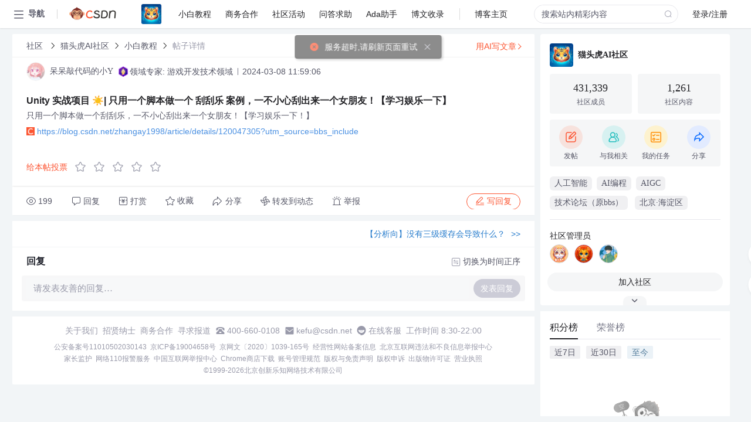

--- FILE ---
content_type: text/html; charset=utf-8
request_url: https://bbs.csdn.net/topics/618185344
body_size: 12463
content:
<!doctype html><html lang="zh" data-server-rendered="true" data-v-6816b447><head><title>Unity 实战项目 ☀️| 只用一个脚本做一个 刮刮乐 案例，一不小心刮出来一个女朋友！【学习娱乐一下】-CSDN社区</title> <meta name="keywords" content=""> <meta name="description" content="以下内容是CSDN社区关于Unity 实战项目 ☀️| 只用一个脚本做一个 刮刮乐 案例，一不小心刮出来一个女朋友！【学习娱乐一下】相关内容，如果想了解更多关于猫头虎AI社区社区其他内容，请访问CSDN社区。"> <meta http-equiv="content-type" content="text/html;charset=utf-8"> <meta name="viewport" content="width=device-width"> <meta name="referrer" content="always"> <!----> <!----> <meta name="applicable-device" content="pc"> <!----> <!----> <!----> <!----> <!----> <!----> <!----> <link rel="shortcut icon" href="https://g.csdnimg.cn/static/logo/favicon32.ico" type="image/x-icon"> <link rel="canonical" href="https://bbs.csdn.net/topics/618185344"> 
          <meta name="csdnFooter" content='{"type":"2","el":".public_pc_right_footer2020"}'>
       <!----> 
          <meta name="report" content={"spm":"1035.2249","pid":"ucenter","extra":"{\"id\":35859,\"topicId\":618185344}"} />
       <script src="https://g.csdnimg.cn/??lib/jquery/1.12.4/jquery.min.js,user-tooltip/2.7/user-tooltip.js,lib/qrcode/1.0.0/qrcode.min.js"></script> <script src='//g.csdnimg.cn/common/csdn-report/report.js' type='text/javascript'></script> 
         <script src="https://g.csdnimg.cn/user-ordercart/2.1.0/user-ordercart.js?ts=2.1.0"></script>
       <!----> 
          <script src="https://g.csdnimg.cn/common/csdn-login-box/csdn-login-box.js" defer></script>
       
         <script src="https://g.csdnimg.cn/user-ordertip/3.0.2/user-ordertip.js?t=3.0.2"></script>
       <!----> <!----> 
         <script src="https://g.csdnimg.cn/user-accusation/1.0.3/user-accusation.js"></script>
       
        <script type="application/ld+json">
          {
            "@context": "https://ziyuan.baidu.com/contexts/cambrian.jsonld",
            "@id": "https://bbs.csdn.net/topics/618185344",
            "appid": "1638831770136827",
            "pubDate": "2024-03-08T11:59:06+08:00",
            "title": "Unity 实战项目 ☀️| 只用一个脚本做一个 刮刮乐 案例，一不小心刮出来一个女朋友！【学习娱乐一下】",
            "upDate": "2024-03-08T11:59:06+08:00"
          }
        </script>
       <!----> <!----> <!----> <!----><link rel="stylesheet" href="https://csdnimg.cn/release/cmsfe/public/css/common.3b782f12.css"><link rel="stylesheet" href="https://csdnimg.cn/release/cmsfe/public/css/tpl/ccloud-detail/index.9badf0c8.css"></head> <body><!----> <div id="app"><div><div class="main"><div class="page-container page-component"><div data-v-6816b447><div class="home_wrap" style="padding-top:48px;background-color:#f2f5f7;" data-v-6816b447><div data-v-6816b447>
        <script type="text/javascript" src="https://g.csdnimg.cn/lib/swiper/6.0.4/js/swiper.js" defer></script>
      </div> <div id="floor-user-content_562" data-editor="1111" data-v-6816b447><div comp-data="[object Object]" data-v-229a00b0><div data-v-51b52e74 data-v-229a00b0><div id="pub-short" data-v-51b52e74></div> <div id="pub-long" data-v-51b52e74></div></div> <!----> <div class="content detail-content-box cloud-maintainer" data-v-229a00b0><div class="detail-container com-list-box" data-v-4a5a7f56 data-v-229a00b0><div class="detail-main" data-v-4a5a7f56><div class="inner" data-v-4a5a7f56><div class="msgComponent" data-v-56585d28 data-v-4a5a7f56><!----> <div class="cloud-breadcrumb" data-v-56585d28><div aria-label="Breadcrumb" role="navigation" class="el-breadcrumb" data-v-56585d28><span class="el-breadcrumb__item" data-v-56585d28><span role="link" class="el-breadcrumb__inner"><a href="https://bbs.csdn.net" class="active" data-v-56585d28>
          社区
        </a></span><span role="presentation" class="el-breadcrumb__separator"></span></span> <span class="el-breadcrumb__item" data-v-56585d28><span role="link" class="el-breadcrumb__inner"><a href="https://bbs.csdn.net/forums/Libin9iAI" class="active" data-v-56585d28>猫头虎AI社区</a></span><span role="presentation" class="el-breadcrumb__separator"></span></span> <span class="el-breadcrumb__item" data-v-56585d28><span role="link" class="el-breadcrumb__inner"><a href="https://bbs.csdn.net/forums/Libin9iAI?typeId=6602558" class="active" data-v-56585d28>小白教程</a></span><span role="presentation" class="el-breadcrumb__separator"></span></span> <span class="el-breadcrumb__item" data-v-56585d28><span role="link" class="el-breadcrumb__inner"><a href="" class="forbit" data-v-56585d28>帖子详情</a></span><span role="presentation" class="el-breadcrumb__separator"></span></span></div></div> <div class="user-card" data-v-56585d28><div class="user-title flex align-center" data-v-21e3c89c data-v-56585d28><a href="https://blog.csdn.net/zhangay1998" target="_blank" class="flex align-center" data-v-21e3c89c><img src="https://profile-avatar.csdnimg.cn/8a33cbfbce7e46b9a88647bcd13cbd71_zhangay1998.jpg!1" alt class="head" data-v-21e3c89c> <span class="name" data-v-21e3c89c>呆呆敲代码的小Y</span></a> <span class="cop flex1" data-v-21e3c89c><!----> <!----> <div class="cop-name" data-v-21e3c89c><img src="https://i-operation.csdnimg.cn/images/586260c6ecd54b20be60ced2d94df1d8.png" alt data-v-21e3c89c> <span data-v-21e3c89c>领域专家: 游戏开发技术领域</span></div> <span class="cop-p time" data-v-21e3c89c>2024-03-08 11:59:06</span>  <!----></span> <div class="foot-btn-more" data-v-21e3c89c><!----> <!----></div></div></div> <div class="type-main type-main-blog" data-v-56585d28><!----> <!----> <!----> <div class="articleInfo" data-v-ddf9111e data-v-56585d28><div class="long-text-title" data-v-ddf9111e><h1 data-v-ddf9111e>Unity 实战项目 ☀️| 只用一个脚本做一个 刮刮乐 案例，一不小心刮出来一个女朋友！【学习娱乐一下】</h1> <div class="item-desc" data-v-ddf9111e>
      只用一个脚本做一个刮刮乐，一不小心刮出来一个女朋友！【学习娱乐一下！】
    </div></div> <a href="https://blog.csdn.net/zhangay1998/article/details/120047305?utm_source=bbs_include" target="_blank" class="blog-adress" data-v-ddf9111e><img src="https://g.csdnimg.cn/static/logo/favicon32.ico" alt data-v-ddf9111e> <span data-v-ddf9111e>https://blog.csdn.net/zhangay1998/article/details/120047305?utm_source=bbs_include</span></a></div> <!----> <!----> <!----> <div class="vote-outer" style="margin-bottom: 16px;" data-v-56585d28><div class="vote-content" data-v-6331320d data-v-56585d28></div></div> <div class="rates-outer flex align-items-center" data-v-756eb1fa data-v-56585d28><!----> <div role="slider" aria-valuenow="0" aria-valuemin="0" aria-valuemax="5" tabindex="0" class="el-rate" data-v-756eb1fa><span class="el-rate__item" style="cursor:pointer;"><i class="el-rate__icon el-icon-star-off" style="color:#999AAA;"><!----></i></span><span class="el-rate__item" style="cursor:pointer;"><i class="el-rate__icon el-icon-star-off" style="color:#999AAA;"><!----></i></span><span class="el-rate__item" style="cursor:pointer;"><i class="el-rate__icon el-icon-star-off" style="color:#999AAA;"><!----></i></span><span class="el-rate__item" style="cursor:pointer;"><i class="el-rate__icon el-icon-star-off" style="color:#999AAA;"><!----></i></span><span class="el-rate__item" style="cursor:pointer;"><i class="el-rate__icon el-icon-star-off" style="color:#999AAA;"><!----></i></span><span class="el-rate__text" style="color:#555666;"></span></div></div> <!----> <!----></div> <div class="detail-commentbar-box" data-v-56585d28><div class="commentToolbar" data-v-d10a0ac8 data-v-56585d28><div class="user-operate clearTpaErr" data-v-d10a0ac8><span class="sacn" data-v-d10a0ac8><i class="tool-icon icon-sacn" data-v-d10a0ac8></i><span class="num" data-v-d10a0ac8>199</span></span> <span data-report-click="{&quot;spm&quot;:&quot;3001.5988&quot;}" class="reply" data-v-d10a0ac8><i class="tool-icon icon-reply" data-v-d10a0ac8></i><span data-v-d10a0ac8>回复</span></span> <!----> <span class="pay-money" data-v-d10a0ac8><i class="tool-icon icon-pay" data-v-d10a0ac8></i><span data-v-d10a0ac8>打赏</span></span> <span data-report-click="{&quot;spm&quot;:&quot;3001.5987&quot;}" class="collect" data-v-d10a0ac8><i class="tool-icon icon-collect" data-v-d10a0ac8></i>收藏<!----></span> <div class="handle-item share" data-v-ca030a68 data-v-d10a0ac8><span height="384" data-v-ca030a68><div role="tooltip" id="el-popover-3548" aria-hidden="true" class="el-popover el-popper popo share-popover" style="width:265px;display:none;"><!----><div id="tool-QRcode" class="QRcode" data-v-ca030a68><img src="https://csdnimg.cn/release/cmsfe/public/img/shareBg3.9519d347.png" alt="" class="share-bg" data-v-ca030a68> <div class="share-bg-box" data-v-ca030a68><div class="share-content" data-v-ca030a68><img src="https://profile-avatar.csdnimg.cn/8a33cbfbce7e46b9a88647bcd13cbd71_zhangay1998.jpg!1" alt="" class="share-avatar" data-v-ca030a68> <div class="share-tit" data-v-ca030a68>Unity 实战项目 ☀️| 只用一个脚本做一个 刮刮乐 案例，一不小心刮出来一个女朋友！【学习娱乐一下】</div> <div class="share-dec" data-v-ca030a68>只用一个脚本做一个刮刮乐，一不小心刮出来一个女朋友！【学习娱乐一下！】</div> <span class="copy-share-url" data-v-ca030a68>复制链接</span> <div class="shareText" data-v-ca030a68>
            
          </div></div> <div class="share-code" data-v-ca030a68><div class="qrcode" data-v-ca030a68></div> <div class="share-code-text" data-v-ca030a68>扫一扫</div></div></div></div> </div><span class="el-popover__reference-wrapper"><div class="tool-btn share" data-v-d10a0ac8><i class="cty-share" data-v-d10a0ac8></i> <span data-v-d10a0ac8>分享</span></div></span></span></div> <span class="blink-btn" data-v-d10a0ac8><i class="icon-blink" data-v-d10a0ac8></i> <span data-v-d10a0ac8>转发到动态</span></span> <!----> <!----> <span class="report" data-v-d10a0ac8><i class="tool-icon icon-report" data-v-d10a0ac8></i><span data-v-d10a0ac8>举报</span></span> <div class="edit-item" data-v-829a41e2 data-v-d10a0ac8><!----></div> <!----> <div class="reply-box" data-v-d10a0ac8><span data-report-click="{&quot;spm&quot;:&quot;3001.5990&quot;}" class="reply reply-act" data-v-d10a0ac8><i class="icon-edit" data-v-d10a0ac8></i>
        写回复</span></div></div> <!----> <!----> <!----> <!----> <div class="el-dialog__wrapper" style="display:none;" data-v-d10a0ac8><div role="dialog" aria-modal="true" aria-label="配置赞助广告" class="el-dialog topicad-dialog" style="margin-top:15vh;width:500px;"><div class="el-dialog__header"><span class="el-dialog__title">配置赞助广告</span><button type="button" aria-label="Close" class="el-dialog__headerbtn"><i class="el-dialog__close el-icon el-icon-close"></i></button></div><!----><div class="el-dialog__footer"><span class="dialog-footer"><button type="button" class="el-button el-button--default el-button--middle"><!----><!----><span>取 消</span></button> <button type="button" class="el-button el-button--primary submit"><!----><!----><span>
      确 定
    </span></button></span></div></div></div></div></div> <!----> <a href="https://mp.csdn.net/edit?guide=1" target="_blank" data-report-click="{&quot;spm&quot;:&quot;3001.9713&quot;}" data-report-query="spm=3001.9713" class="ai-assistant-entrance" data-v-56585d28><span data-v-56585d28>用AI写文章</span> <span class="r-arrow" data-v-56585d28></span></a></div> <!----> <div class="Comment" data-v-aeae4ab6 data-v-4a5a7f56><!----> <header class="reply-header" data-v-aeae4ab6><div class="reply-info" data-v-aeae4ab6><!---->回复</div> <div class="rit-btn" data-v-aeae4ab6><i class="icon icon-switch" data-v-aeae4ab6></i> <span data-v-aeae4ab6>切换为时间正序</span></div></header> <div class="comment-plugin" data-v-1ba719dd data-v-aeae4ab6><div class="init-box" data-v-1ba719dd><div class="input-box" data-v-1ba719dd>请发表友善的回复…</div> <div class="btn-reply" data-v-1ba719dd>发表回复</div></div> <div data-v-1ba719dd><div class="rich-editor detailReplay" style="display:none;" data-v-06960096 data-v-1ba719dd><!----> <!----> <!----> <div id="mdEditor" class="area" data-v-06960096></div></div></div> <div class="el-dialog__wrapper" style="display:none;" data-v-1ba719dd><div role="dialog" aria-modal="true" aria-label="dialog" class="el-dialog redEnvolope-form-reward-dialog" style="margin-top:15vh;width:400px;"><div class="el-dialog__header"><div class="el-dialog__custom-header"><span class="main_title">打赏红包</span> <img src="[data-uri]" alt="" class="close"></div><!----></div><!----><div class="el-dialog__footer"><span class="dialog-footer"><div class="pay-number"><span>需支付:</span> <span>0.00 </span> <span>元</span></div> <button type="button" class="el-button el-button--default el-button--middle"><!----><!----><span>取 消</span></button> <button type="button" class="el-button el-button--primary disable submit"><!----><!----><span>确 定</span></button></span></div></div></div></div> <!----> <!----></div> <xg-player examineInfo="[object Object]" optionsConfig="[object Object]" data-v-4a5a7f56></xg-player> <!----></div></div> <div class="public_pc_right_footer2020" style="display:none;" data-v-4a5a7f56></div></div> <div id="right-floor-user-content_562" data-editor="{&quot;type&quot;:&quot;floor&quot;,&quot;pageId&quot;:143,&quot;floorId&quot;:562}" class="user-right-floor right-box main-box detail-user-right" data-v-229a00b0><div class="__vuescroll" style="height:100%;width:100%;padding:0;position:relative;overflow:hidden;"><div class="__panel __hidebar" style="position:relative;box-sizing:border-box;height:100%;overflow-y:hidden;overflow-x:hidden;transform-origin:;transform:;"><div class="__view" style="position:relative;box-sizing:border-box;min-width:100%;min-height:100%;"><!----><div comp-data="[object Object]" baseInfo="[object Object]" community="[object Object]" class="introduce" data-v-4722a3ae><div class="introduce-title" data-v-4722a3ae><div class="img-info" data-v-4722a3ae><a href="https://bbs.csdn.net/forums/Libin9iAI" class="community-img" data-v-4722a3ae><img src="https://img-community.csdnimg.cn/avatar/d9819c44abad4533860a4f3bcafc6807.png?x-oss-process=image/resize,m_fixed,h_88,w_88" alt data-v-4722a3ae> <div title="猫头虎AI社区" class="community-name" data-v-4722a3ae>
          猫头虎AI社区
        </div></a></div></div> <div class="content" data-v-4722a3ae><div class="detail" data-v-4722a3ae><div title="431339" class="item" data-v-4722a3ae><p class="num" data-v-4722a3ae>
          431,339
          </p> <p class="desc" data-v-4722a3ae>
          社区成员
        </p></div> <div title="1261" class="item" data-v-4722a3ae><a href="https://bbs.csdn.net/forums/Libin9iAI" target="_blank" data-v-4722a3ae><p class="num" data-v-4722a3ae>
            1,261 
            </p> <p class="desc" data-v-4722a3ae>
            社区内容
          </p></a></div></div> <div class="detail-btns" data-v-4722a3ae><div class="community-ctrl-btns_wrapper" data-v-0ebf603c data-v-4722a3ae><div class="community-ctrl-btns" data-v-0ebf603c><div class="community-ctrl-btns_item" data-v-0ebf603c><div data-v-160be461 data-v-0ebf603c><div data-report-click="{&quot;spm&quot;:&quot;3001.5975&quot;}" data-v-160be461><img src="https://csdnimg.cn/release/cmsfe/public/img/topic.427195d5.png" alt="" class="img sendTopic" data-v-160be461 data-v-0ebf603c> <span data-v-160be461 data-v-0ebf603c>发帖</span></div> <!----> <!----></div></div><div class="community-ctrl-btns_item" data-v-0ebf603c><div data-v-0ebf603c><img src="https://csdnimg.cn/release/cmsfe/public/img/me.40a70ab0.png" alt="" class="img me" data-v-0ebf603c> <span data-v-0ebf603c>与我相关</span></div></div><div class="community-ctrl-btns_item" data-v-0ebf603c><div data-v-0ebf603c><img src="https://csdnimg.cn/release/cmsfe/public/img/task.87b52881.png" alt="" class="img task" data-v-0ebf603c> <span data-v-0ebf603c>我的任务</span></div></div><div class="community-ctrl-btns_item" data-v-0ebf603c><div class="community-share" data-v-4ca34db9 data-v-0ebf603c><div class="handle-item share" data-v-ca030a68 data-v-4ca34db9><span height="384" data-v-ca030a68><div role="tooltip" id="el-popover-4669" aria-hidden="true" class="el-popover el-popper popo share-popover" style="width:265px;display:none;"><!----><div id="tool-QRcode" class="QRcode" data-v-ca030a68><img src="https://csdnimg.cn/release/cmsfe/public/img/shareBg1.98114ddf.png" alt="" class="share-bg" data-v-ca030a68> <div class="share-bg-box" data-v-ca030a68><div class="share-content" data-v-ca030a68><img src="https://img-community.csdnimg.cn/avatar/d9819c44abad4533860a4f3bcafc6807.png?x-oss-process=image/resize,m_fixed,h_88,w_88" alt="" class="share-avatar" data-v-ca030a68> <div class="share-tit" data-v-ca030a68>猫头虎AI社区</div> <div class="share-dec" data-v-ca030a68>猫头虎AI分享欢迎您！我是猫头虎，这里是一个充满热情的技术社区。我们热爱IT，致力于分享最新的理念和实践。加入我们，与志同道合的人一起学习、交流，共同构建高效可靠的软件开发和运行环境！让我们一起冲!</div> <span class="copy-share-url" data-v-ca030a68>复制链接</span> <div class="shareText" data-v-ca030a68>
            
          </div></div> <div class="share-code" data-v-ca030a68><div class="qrcode" data-v-ca030a68></div> <div class="share-code-text" data-v-ca030a68>扫一扫</div></div></div></div> </div><span class="el-popover__reference-wrapper"><div data-v-0ebf603c><img src="https://csdnimg.cn/release/cmsfe/public/img/share-circle.3e0b7822.png" alt="" class="img share" data-v-0ebf603c> <span data-v-0ebf603c>分享</span></div></span></span></div> <!----></div></div></div> <!----> <div data-v-4fb59baf data-v-0ebf603c><div class="el-dialog__wrapper ccloud-pop-outer2" style="display:none;" data-v-4fb59baf><div role="dialog" aria-modal="true" aria-label="dialog" class="el-dialog el-dialog--center" style="margin-top:15vh;width:70%;"><div class="el-dialog__header"><span class="el-dialog__title"></span><!----></div><!----><div class="el-dialog__footer"><span class="dialog-footer clearfix" data-v-4fb59baf><div class="confirm-btm fr" data-v-4fb59baf>确定</div></span></div></div></div></div></div></div></div> <div style="display:none;" data-v-4722a3ae data-v-4722a3ae><!----> <div class="introduce-desc" data-v-4722a3ae><div class="introduce-desc-title" data-v-4722a3ae>社区描述</div> <span data-v-4722a3ae> 猫头虎AI分享欢迎您！我是猫头虎，这里是一个充满热情的技术社区。我们热爱IT，致力于分享最新的理念和实践。加入我们，与志同道合的人一起学习、交流，共同构建高效可靠的软件开发和运行环境！让我们一起冲! </span></div></div> <div class="introduce-text" data-v-4722a3ae><div class="label-box" data-v-4722a3ae><span class="label" data-v-4722a3ae>人工智能</span><span class="label" data-v-4722a3ae>AI编程</span><span class="label" data-v-4722a3ae>AIGC</span> <span class="label" data-v-4722a3ae>技术论坛（原bbs）</span> <span class="label" data-v-4722a3ae>北京·海淀区</span></div></div> <!----> <div class="manage" data-v-4722a3ae><div class="manage-inner" data-v-4722a3ae><span data-v-4722a3ae>社区管理员</span> <ul data-v-4722a3ae><li data-v-4722a3ae><a href="https://blog.csdn.net/qq_44866828" target="_blank" class="start-img" data-v-4722a3ae><img src="https://i-avatar.csdnimg.cn/f101b81e7f49415d891a4509fa66040a_qq_44866828.jpg!1" alt="猫头虎" class="el-tooltip item" data-v-4722a3ae data-v-4722a3ae></a></li><li data-v-4722a3ae><a href="https://blog.csdn.net/lyzybbs" target="_blank" class="start-img" data-v-4722a3ae><img src="https://i-avatar.csdnimg.cn/921183107f3a44139868f41da6e68457_lyzybbs.jpg!1" alt="万粉变现经纪人" class="el-tooltip item" data-v-4722a3ae data-v-4722a3ae></a></li><li data-v-4722a3ae><a href="https://blog.csdn.net/qq_42055933" target="_blank" class="start-img" data-v-4722a3ae><img src="https://profile-avatar.csdnimg.cn/adbcc60110b848cc9fc208f19a5bbdc2_qq_42055933.jpg!1" alt="默语佬" class="el-tooltip item" data-v-4722a3ae data-v-4722a3ae></a></li></ul></div></div> <div class="actions" data-v-4722a3ae><!----> <div style="flex:1;" data-v-4722a3ae><div class="join-btn" data-v-4722a3ae>
        加入社区
      </div></div> <!----> <!----></div> <div class="el-dialog__wrapper" style="display:none;" data-v-38c57799 data-v-4722a3ae><div role="dialog" aria-modal="true" aria-label="获取链接或二维码" class="el-dialog join-qrcode-dialog" style="margin-top:15vh;width:600px;"><div class="el-dialog__header"><span class="el-dialog__title">获取链接或二维码</span><button type="button" aria-label="Close" class="el-dialog__headerbtn"><i class="el-dialog__close el-icon el-icon-close"></i></button></div><!----><div class="el-dialog__footer"><span class="dialog-footer" data-v-38c57799></span></div></div></div> <div class="collapse-btn" data-v-4722a3ae><img src="[data-uri]" alt data-v-4722a3ae></div></div><!----><!----><div comp-data="[object Object]" baseInfo="[object Object]" typePage="detail" community="[object Object]" class="floor-user-right-rank" data-v-3d3affee><div class="el-tabs el-tabs--top" data-v-3d3affee><div class="el-tabs__header is-top"><div class="el-tabs__nav-wrap is-top"><div class="el-tabs__nav-scroll"><div role="tablist" class="el-tabs__nav is-top" style="transform:translateX(-0px);"><div class="el-tabs__active-bar is-top" style="width:0px;transform:translateX(0px);ms-transform:translateX(0px);webkit-transform:translateX(0px);"></div></div></div></div></div><div class="el-tabs__content"><div role="tabpanel" id="pane-integral" aria-labelledby="tab-integral" class="el-tab-pane" data-v-3d3affee></div><div role="tabpanel" aria-hidden="true" id="pane-3" aria-labelledby="tab-3" class="el-tab-pane" style="display:none;" data-v-3d3affee></div></div></div> <div class="floor-user-right-rank-score" data-v-608528ce data-v-3d3affee><div class="floor-user-right-rank-score-tabs" data-v-608528ce><ul data-v-608528ce><li data-v-608528ce>
        近7日
      </li><li data-v-608528ce>
        近30日
      </li><li class="active" data-v-608528ce>
        至今
      </li></ul></div> <div class="floor-user-right-rank-common" data-v-46cf600d data-v-608528ce><div class="rank-list" data-v-46cf600d><!----> <div class="no-data loading" data-v-46cf600d><i class="el-icon-loading" data-v-46cf600d></i> <p data-v-46cf600d>加载中</p></div> <!----> <a href="https:///Libin9iAI/rank/list/total" target="_blank" class="show-more" data-v-46cf600d>
      查看更多榜单
    </a></div></div></div></div><div comp-data="[object Object]" baseInfo="[object Object]" typePage="detail" community="[object Object]" class="floor comunity-rule" data-v-3cfa4dbd><div class="title" data-v-3cfa4dbd>
    社区公告
  </div> <div class="contain" data-v-3cfa4dbd><div class="inner-content" data-v-3cfa4dbd><p>社区主理人优质专栏&#xff1a; <a href="https://blog.csdn.net/qq_44866828/category_12339137.html">100天精通Golang&#xff08;基础入门篇&#xff09;</a><br />
<a href="https://libin9ioak.blog.csdn.net/">博主首页</a><br />
<a href="https://devpress.csdn.net/xian/647ecf1fed6c8c2acf6a730e.html">西安城市开发者社区</a></p>

<p><a href="https://devpress.csdn.net/cloud-native/64827d7a6bf8dd0412f5013d.html">云原生技术专区</a></p>

<p><a href="https://devpress.csdn.net/beijing">北京城市开发者社区</a></p>
</div></div></div><div comp-data="[object Object]" baseInfo="[object Object]" typePage="detail" community="[object Object]" class="user-right-adimg empty-arr" data-v-15c6aa4f><div class="adImgs" data-v-2a6389b9 data-v-15c6aa4f><div class="img-outer" style="height:auto;" data-v-2a6389b9><img src="https://img-community.csdnimg.cn/bgimage/c4c8ee91de374e5cbf48171d08ec9c78.jpg" class="hasUrl" data-v-2a6389b9></div> <div data-v-2a6389b9><!----></div></div></div><div comp-data="[object Object]" baseInfo="[object Object]" typePage="detail" class="ai-entrance" data-v-eb1c454c><p data-v-eb1c454c>试试用AI创作助手写篇文章吧</p> <div class="entrance-btn-line" data-v-eb1c454c><a href="https://mp.csdn.net/edit?guide=1" target="_blank" data-report-click="{&quot;spm&quot;:&quot;3001.9712&quot;}" data-report-query="spm=3001.9712" class="entrance-btn" data-v-eb1c454c>+ 用AI写文章</a></div></div></div></div></div></div></div></div></div></div> <!----></div></div></div> <div>
        <script type="text/javascript" src="https://g.csdnimg.cn/common/csdn-footer/csdn-footer.js" data-isfootertrack="false" defer></script>
      </div></div></div><script> window.__INITIAL_STATE__= {"csrf":"9HS0qRW8-jYdzUZCtDbwv9xSXdV-DI2uJJz4","origin":"http:\u002F\u002Fbbs.csdn.net","isMobile":false,"cookie":"uuid_tt_dd=10_3162387730-1768967827435-657255;","ip":"18.217.107.181","pageData":{"page":{"pageId":143,"title":"社区详情","keywords":"社区详情","description":"社区详情","ext":{"isMd":"true","armsfe1":"{pid:\"dyiaei5ihw@1a348e4d05c2c78\",appType:\"web\",imgUrl:\"https:\u002F\u002Farms-retcode.aliyuncs.com\u002Fr.png?\",sendResource:true,enableLinkTrace:true,behavior:true}","redPacketCfg":"{\"presetTitle\":[\"成就一亿技术人!\",\"大吉大利\",\"节日快乐\",\"Bug Free\",\"Hello World\",\"Be Greater Than Average!!\"],\"defaultTitle\":\"成就一亿技术人!\",\"preOpenSty\":{},\"redCardSty\":{}}","blogStar":"[{\"year\":\"2021\",\"enable\":true,\"communityIds\":[3859],\"url\":\"https:\u002F\u002Fbbs.csdn.net\u002Fsummary2021\"},{\"year\":\"2022\",\"enable\":true,\"communityIds\":[3860],\"url\":\"https:\u002F\u002Fbbs.csdn.net\u002Fsummary2022\"}]","mdVersion":"https:\u002F\u002Fcsdnimg.cn\u002Frelease\u002Fmarkdown-editor\u002F1.1.0\u002Fmarkdown-editor.js","componentSortCfg":"{   \"right\":[\"ratesInfo\",\"cty-profile\",\"pub-comp\",\"user-right-introduce\",\"post-event\",\"my-mission\", \"user-right-rank\",\"user-right-rule\",\"user-right-adimg\"] }","show_1024":"{\"enable\":false,\"useWhitelist\":false,\"whitelist\":[76215],\"home\":\"https:\u002F\u002F1111.csdn.net\u002F\",\"logo\":\"https:\u002F\u002Fimg-home.csdnimg.cn\u002Fimages\u002F20221104102741.png\",\"hideLive\":true}","iframes":"[\"3859\"]","pageCfg":"{\"disableDownloadPDF\": false,\"hideSponsor\":false}"}},"template":{"templateId":71,"templateComponentName":"ccloud-detail","title":"ccloud-detail","floorList":[{"floorId":562,"floorComponentName":"floor-user-content","title":"社区详情页","description":"社区详情页","indexOrder":3,"componentList":[{"componentName":"baseInfo","componentDataId":"cloud-detail1","componentConfigData":{},"relationType":3},{"componentName":"user-right-introduce","componentDataId":"","componentConfigData":{},"relationType":2},{"componentName":"user-recommend","componentDataId":"","componentConfigData":{},"relationType":2},{"componentName":"user-right-rank","componentDataId":"","componentConfigData":{},"relationType":2},{"componentName":"user-right-rule","componentDataId":"","componentConfigData":{},"relationType":2},{"componentName":"user-right-adimg","componentDataId":"","componentConfigData":{},"relationType":2},{"componentName":"default2014LiveRoom","componentDataId":"20221024DefaultLiveRoom","componentConfigData":{},"relationType":3}]}]},"data":{"baseInfo":{"customDomain":"","uriName":"Libin9iAI","communityHomePage":"https:\u002F\u002Fbbs.csdn.net\u002Fforums\u002FLibin9iAI","owner":{"userName":"qq_44866828","nickName":"猫头虎","avatarUrl":"https:\u002F\u002Fi-avatar.csdnimg.cn\u002Ff101b81e7f49415d891a4509fa66040a_qq_44866828.jpg!1","position":"","companyName":""},"user":{"userRole":3,"userName":null,"nickName":null,"avatarUrl":null,"rank":null,"follow":2,"communityBase":null,"joinCollege":null,"isVIP":null},"community":{"name":"猫头虎AI社区","description":"猫头虎AI分享欢迎您！我是猫头虎，这里是一个充满热情的技术社区。我们热爱IT，致力于分享最新的理念和实践。加入我们，与志同道合的人一起学习、交流，共同构建高效可靠的软件开发和运行环境！让我们一起冲!","avatarUrl":"https:\u002F\u002Fimg-community.csdnimg.cn\u002Favatar\u002Fd9819c44abad4533860a4f3bcafc6807.png?x-oss-process=image\u002Fresize,m_fixed,h_88,w_88","qrCode":"","createTime":"2022-09-06","communityAvatarUrl":"https:\u002F\u002Fi-avatar.csdnimg.cn\u002Ff101b81e7f49415d891a4509fa66040a_qq_44866828.jpg!1","communityNotice":null,"userCount":431339,"contentCount":1261,"followersCount":481913,"communityRule":"\u003Cp\u003E社区主理人优质专栏&#xff1a; \u003Ca href=\"https:\u002F\u002Fblog.csdn.net\u002Fqq_44866828\u002Fcategory_12339137.html\"\u003E100天精通Golang&#xff08;基础入门篇&#xff09;\u003C\u002Fa\u003E\u003Cbr \u002F\u003E\n\u003Ca href=\"https:\u002F\u002Flibin9ioak.blog.csdn.net\u002F\"\u003E博主首页\u003C\u002Fa\u003E\u003Cbr \u002F\u003E\n\u003Ca href=\"https:\u002F\u002Fdevpress.csdn.net\u002Fxian\u002F647ecf1fed6c8c2acf6a730e.html\"\u003E西安城市开发者社区\u003C\u002Fa\u003E\u003C\u002Fp\u003E\n\n\u003Cp\u003E\u003Ca href=\"https:\u002F\u002Fdevpress.csdn.net\u002Fcloud-native\u002F64827d7a6bf8dd0412f5013d.html\"\u003E云原生技术专区\u003C\u002Fa\u003E\u003C\u002Fp\u003E\n\n\u003Cp\u003E\u003Ca href=\"https:\u002F\u002Fdevpress.csdn.net\u002Fbeijing\"\u003E北京城市开发者社区\u003C\u002Fa\u003E\u003C\u002Fp\u003E\n","communityId":35859,"bgImage":"","hashId":"lwp0lomr","domain":"","uriName":"Libin9iAI","externalDisplay":1,"adBanner":{"img":"https:\u002F\u002Fimg-community.csdnimg.cn\u002Fbgimage\u002F47090983910e4f45b52336e68fd36e93.png","url":"https:\u002F\u002Fmp.weixin.qq.com\u002Fs\u002F3qAj42SUlqrSzq0Vq_j3IA","adType":0,"adCon":null},"rightBanner":{"img":"https:\u002F\u002Fimg-community.csdnimg.cn\u002Fbgimage\u002Fc4c8ee91de374e5cbf48171d08ec9c78.jpg","url":"https:\u002F\u002Fmp.weixin.qq.com\u002Fs\u002F3qAj42SUlqrSzq0Vq_j3IA","adType":0,"adCon":null},"tagId":null,"tagName":null,"communityType":4,"communityApplyUrl":"https:\u002F\u002Fmarketing.csdn.net\u002Fquestions\u002FQ2106040308026533763","joinType":0,"visibleType":0,"collapse":0,"hideLeftSideBar":0,"topicMoveAble":1,"allowActions":{},"communityOwner":"qq_44866828","tagNameInfo":{"provinceTag":{"id":110000,"name":"北京"},"areaTag":{"id":110108,"name":"海淀区"},"technologyTags":[{"id":73542,"name":"人工智能"},{"id":400627,"name":"AI编程"},{"id":400588,"name":"AIGC"}],"customTags":[{"id":6,"name":"技术论坛（原bbs）"}]}},"tabList":[{"tabId":162165,"tabName":"博客主页","tabUrl":"https:\u002F\u002Flibin9ioak.blog.csdn.net\u002F","tabSwitch":1,"tabType":0,"tabContribute":1,"indexOrder":0,"iframe":false,"sortType":1},{"tabId":6602558,"tabName":"小白教程","tabUrl":"","tabSwitch":1,"tabType":1,"tabContribute":1,"cardType":0,"indexOrder":0,"url":"https:\u002F\u002Fbbs.csdn.net\u002Fforums\u002FLibin9iAI?typeId=6602558","iframe":false,"sortType":1},{"tabId":6602573,"tabName":"商务合作","tabUrl":"","tabSwitch":1,"tabType":1,"tabContribute":1,"cardType":0,"indexOrder":0,"url":"https:\u002F\u002Fbbs.csdn.net\u002Fforums\u002FLibin9iAI?typeId=6602573","iframe":false,"sortType":1},{"tabId":162208,"tabName":"社区活动","tabUrl":"","tabSwitch":1,"tabType":1,"tabContribute":1,"cardType":1,"indexOrder":1,"url":"https:\u002F\u002Fbbs.csdn.net\u002Fforums\u002FLibin9iAI?typeId=162208","iframe":false,"sortType":1},{"tabId":162238,"tabName":"问答求助","tabUrl":"","tabSwitch":1,"tabType":1,"tabContribute":1,"cardType":0,"indexOrder":9,"url":"https:\u002F\u002Fbbs.csdn.net\u002Fforums\u002FLibin9iAI?typeId=162238","iframe":false,"sortType":1},{"tabId":1638569,"tabName":"Ada助手","tabUrl":"","tabSwitch":1,"tabType":2,"tabContribute":0,"cardType":0,"indexOrder":17,"url":"https:\u002F\u002Fbbs.csdn.net\u002Fforums\u002FLibin9iAI?typeId=1638569","iframe":false,"sortType":1},{"tabId":2366302,"tabName":"博文收录","tabUrl":"","tabSwitch":1,"tabType":2,"tabContribute":0,"cardType":0,"indexOrder":19,"url":"https:\u002F\u002Fbbs.csdn.net\u002Fforums\u002FLibin9iAI?typeId=2366302","iframe":false,"sortType":1}],"dataResource":{"mediaType":"c_cloud","subResourceType":"8_c_cloud_blog","showType":"blog","tabId":6602558,"communityName":"猫头虎AI社区","communityHomePageUrl":"https:\u002F\u002Fbbs.csdn.net\u002Fforums\u002FLibin9iAI","communityType":4,"content":{"id":"618185344","contentId":618185344,"cateId":6602558,"cateName":"小白教程","url":"https:\u002F\u002Fbbs.csdn.net\u002Ftopics\u002F618185344","shareUrl":"https:\u002F\u002Fbbs.csdn.net\u002Ftopics\u002F618185344","createTime":"2024-03-08 11:59:06","updateTime":"2024-03-08 11:59:06","resourceUsername":"zhangay1998","best":0,"top":0,"text":null,"publishDate":"2024-03-08","lastReplyDate":"2024-03-08","type":"20","nickname":"呆呆敲代码的小Y","avatar":"https:\u002F\u002Fprofile-avatar.csdnimg.cn\u002F8a33cbfbce7e46b9a88647bcd13cbd71_zhangay1998.jpg!1","username":"zhangay1998","commentCount":0,"diggNum":0,"digg":false,"viewCount":199,"hit":false,"resourceSource":1,"status":10,"taskStatus":null,"expired":false,"taskCate":0,"taskAward":0,"taskExpired":null,"checkRedPacket":null,"avgScore":0,"totalScore":0,"topicTitle":"","insertFirst":false,"likeInfo":null,"description":"","coverImg":"https:\u002F\u002Fimg-home.csdnimg.cn\u002Fimages\u002F20221026062122.png","content":"","mdContent":null,"pictures":null,"videoInfo":null,"linkInfo":{"pic":"https:\u002F\u002Fg.csdnimg.cn\u002Fstatic\u002Flogo\u002Ffavicon32.ico","link":"https:\u002F\u002Fblog.csdn.net\u002Fzhangay1998\u002Farticle\u002Fdetails\u002F120047305?utm_source=bbs_include","title":"CSDN博文"},"student":{"isCertification":false,"org":"","bala":""},"employee":{"isCertification":true,"org":"","bala":""},"userCertification":[{"type":"blog_expert","description":"领域专家: 游戏开发技术领域","icon":"https:\u002F\u002Fi-operation.csdnimg.cn\u002Fimages\u002F586260c6ecd54b20be60ced2d94df1d8.png"}],"dependId":"120047305","dependSubType":"BLOG","videoUrl":null,"favoriteCount":0,"favoriteStatus":false,"taskType":null,"defaultScore":null,"syncAsk":false,"videoPlayLength":null,"articleInfo":{"title":"Unity 实战项目 ☀️| 只用一个脚本做一个 刮刮乐 案例，一不小心刮出来一个女朋友！【学习娱乐一下】","description":"只用一个脚本做一个刮刮乐，一不小心刮出来一个女朋友！【学习娱乐一下！】","userName":"zhangay1998","status":1}},"communityUser":{"userName":"zhangay1998","roleId":37201,"roleType":0,"roleStatus":1,"honoraryId":0,"roleName":"","honoraryName":null,"communityNickname":"","communitySignature":""},"allowPost":true,"submitHistory":[{"user":{"registerurl":"https:\u002F\u002Fg.csdnimg.cn\u002Fstatic\u002Fuser-reg-year\u002F1x\u002F6.png","avatarurl":"https:\u002F\u002Fprofile-avatar.csdnimg.cn\u002F8a33cbfbce7e46b9a88647bcd13cbd71_zhangay1998.jpg!1","nickname":"呆呆敲代码的小Y","selfdesc":"一名来自世界上最强国家进行秃头活动的青年，主要关注Unity引擎的项目开发引用。未来很长，一起努力\n微信搜：呆呆敲代码的小Y ，可以领取我自己收藏的游戏资源和Unity素材资源哦！","createdate":"2020-07-14 14:10:50","days":"2017","years":"6","username":"zhangay1998","school":null,"company":null,"job":null},"userName":"zhangay1998","event":"创建了帖子","body":"2024-03-08 11:59","editId":null}],"resourceExt":{}},"contentReply":{"pageNo":1,"pageSize":20,"totalPages":1,"totalCount":0,"total":0,"list":[],"maxPageSize":3000},"defaultActiveTab":6602558,"recommends":[],"staffDOList":[{"id":null,"communityId":35859,"username":"qq_44866828","userNickname":"猫头虎","roleCode":1,"status":1,"createUsername":"csdnsqst0041","updateUsername":"","avatarUrl":"https:\u002F\u002Fi-avatar.csdnimg.cn\u002Ff101b81e7f49415d891a4509fa66040a_qq_44866828.jpg!1","createTime":"2022-09-06 13:56:23","updateTime":"2022-09-06 13:56:23","lastLoginTime":"2022-09-06 13:56:23"},{"id":null,"communityId":35859,"username":"lyzybbs","userNickname":"万粉变现经纪人","roleCode":2,"status":1,"createUsername":"qq_44866828","updateUsername":"","avatarUrl":"https:\u002F\u002Fi-avatar.csdnimg.cn\u002F921183107f3a44139868f41da6e68457_lyzybbs.jpg!1","createTime":"2025-08-09 16:46:36","updateTime":"2025-08-09 16:46:36","lastLoginTime":"2025-08-09 16:46:36"},{"id":null,"communityId":35859,"username":"qq_42055933","userNickname":"默语佬","roleCode":2,"status":1,"createUsername":"qq_44866828","updateUsername":"","avatarUrl":"https:\u002F\u002Fprofile-avatar.csdnimg.cn\u002Fadbcc60110b848cc9fc208f19a5bbdc2_qq_42055933.jpg!1","createTime":"2023-06-28 15:43:27","updateTime":"2023-06-28 15:43:27","lastLoginTime":"2023-06-28 15:43:27"}],"communityConfig":{"scoreType":0,"scoreItems":{"0":"给本帖投票","1":"锋芒小试，眼前一亮","2":"潜力巨大，未来可期","3":"持续贡献，值得关注","4":"成绩优异，大力学习","5":"贡献巨大，全力支持"}},"shouldApply":false,"subscribeAble":false,"operatorAble":false,"commentNeedJoinCommunity":true},"default2014LiveRoom":[{"itemType":"","description":"高峰论坛","title":"2022 技术英雄会","url":"https:\u002F\u002Flive.csdn.net\u002Froom\u002Fiframe\u002Fcsdnnews\u002FfsNR5NWp?chat=1&title=1&footer=1","images":["https:\u002F\u002Fimg-home.csdnimg.cn\u002Fimages\u002F20221016050009.png"],"ext":{"time":"9:00","liveRoomUrl":"https:\u002F\u002Flive.csdn.net\u002Froom\u002Fcsdnnews\u002FfsNR5NWp"}}]},"isGooglebot":false,"canonical":"https:\u002F\u002Fwww.csdn.net\u002Ftopics\u002F618185344","openUrl":"","isApp":false,"localUrl":"https:\u002F\u002Fbbs.csdn.net\u002Ftopics\u002F618185344","typeId":"6602558","hasIndex":false,"hasHeader":true},"CFG":{"ALIPLAYER_VERSION":"v4","ALIPLAYER_H5_VERSION":"mobile_v1","ENV":"prod","ROOT_URL":"https:\u002F\u002Fcms-mall.csdn.net\u002F","VUE_APP_API_URL_SERVER":"http:\u002F\u002Fcms-community-api.internal.csdn.net\u002F","VUE_APP_API_URL":"https:\u002F\u002Fcms-api.csdn.net\u002F","LOGIN_URL":"https:\u002F\u002Fpassport.csdn.net\u002Faccount\u002Flogin","VUE_APP_DOMAIN_SKILL":"https:\u002F\u002Fedu.csdn.net\u002F","VUE_APP_DOMAIN_PATH":"https:\u002F\u002Fedu.csdn.net\u002F","VUE_APP_COMMUNITY_API_URL":"https:\u002F\u002Fcommunity-api.csdn.net\u002F","VUE_APP_CCLOUD_API_URL":"https:\u002F\u002Fbizapi.csdn.net\u002Fcommunity-cloud\u002Fv1\u002F","VUE_APP_SKILL_API_URL":"https:\u002F\u002Fbizapi.csdn.net\u002Fskilltree\u002Fapi\u002F","VUE_APP_SEARCH_PLUGIN_API_URL":"https:\u002F\u002Fbizapi.csdn.net\u002Fsearchplugin\u002F","VUE_APP_COMMUNITY_ASK_API_URL":"https:\u002F\u002Fmp-ask.csdn.net\u002F","VUE_APP_ME_URL":"https:\u002F\u002Fme.csdn.net\u002F","VUE_APP_CCLOUD_RESUME":"https:\u002F\u002Fbizapi.csdn.net\u002Fjob-api\u002F","VUE_APP_CCLOUD_MAIN":"https:\u002F\u002Fwww.csdn.net\u002F","VUE_APP_CCLOUD_UC":"https:\u002F\u002Fwww.csdn.net\u002F","VUE_APP_CCLOUD_BZP_API_URL":"https:\u002F\u002Fbizapi.csdn.net\u002F","VUE_APP_CCLOUD_START_API_URL":"https:\u002F\u002Fmp-action.csdn.net\u002F","VUE_APP_PRACTIVE":"https:\u002F\u002Fbizapi.csdn.net\u002Fdaily-practice\u002F","VUE_APP_CCLOUD_HOSTPATH":"https:\u002F\u002Fbbs.csdn.net\u002F"},"queries":{"pageId":[],"domain":["ccloud.csdn.net\u002Fccloud\u002Fdetail1"],"id":["618185344"],"deviceType":"pc","isSpider":"","hostname":["bbs.csdn.net"]},"basePath":"bbs.csdn.net\u002Fccloud\u002Ftopics\u002F618185344","hrefUrl":"https:\u002F\u002Fbbs.csdn.net\u002Ftopics\u002F618185344","active":0,"navBarFixed":false,"title":"Unity 实战项目 ☀️| 只用一个脚本做一个 刮刮乐 案例，一不小心刮出来一个女朋友！【学习娱乐一下】","isLive":false,"contentType":{"text":"text","picture":"picture","link":"link","video":"video","vote":"vote","live":"live","blog":"blog","long_text":"long_text","task_text":"task_text"},"liveUrl":"https:\u002F\u002Flive.csdn.net\u002Froom\u002Fiframe\u002F","spmExtra":{"id":35859,"topicId":618185344},"keywords":"","description":"以下内容是CSDN社区关于Unity 实战项目 ☀️| 只用一个脚本做一个 刮刮乐 案例，一不小心刮出来一个女朋友！【学习娱乐一下】相关内容，如果想了解更多关于猫头虎AI社区社区其他内容，请访问CSDN社区。","mounted":false,"infoNoticeData":{"src":"","href":"","spm":"","delay":5},"showDialogInfoNotice":false};</script><script type="text/javascript" src="https://csdnimg.cn/release/cmsfe/public/js/runtime.b9884f01.js"></script><script type="text/javascript" src="https://csdnimg.cn/release/cmsfe/public/js/chunk/common.5d3e3f67.js"></script><script type="text/javascript" src="https://csdnimg.cn/release/cmsfe/public/js/chunk/tpl/ccloud-detail/index.cbc72838.js"></script></body> <!----> 
      <script>
        window.csdn.sideToolbar = {
        options: {
          qr: {
              isShow: true,
             data: [
              {
                imgSrc: 'https://csdnimg.cn/release/cmsfe/public/img/ewm.9010d6e5.png',
                desc: "关注公众号"
              },
            ]

          },
          help: {
            isShow: false,
          },
          contentEl: document.getElementsByClassName("cloud-maintainer")[0]
        },
      };
      </script>
      <script src="https://g.csdnimg.cn/side-toolbar/2.9/side-toolbar.js" ></script>
       <!----> <!----> <!----> 
        <script src="https://csdnimg.cn/release/blog_editor_html/release1.7.5/ckeditor/plugins/codesnippet/lib/highlight/highlight.pack.js"></script>
        <script src="https://g.csdnimg.cn/lib/editor-page-detail/v2.2.0/js/runDetail.min.js"></script>
       <!----> <!----> <!----> <!----> <!----> <!----> 
        <script src="https://g.csdnimg.cn/collection-box/2.1.0/collection-box.js"></script>
       <!----> <!----> <!----> <!----> 
        <script src="https://g.csdnimg.cn/common/csdn-cert/csdn-cert.js"></script>
       <!----></html>